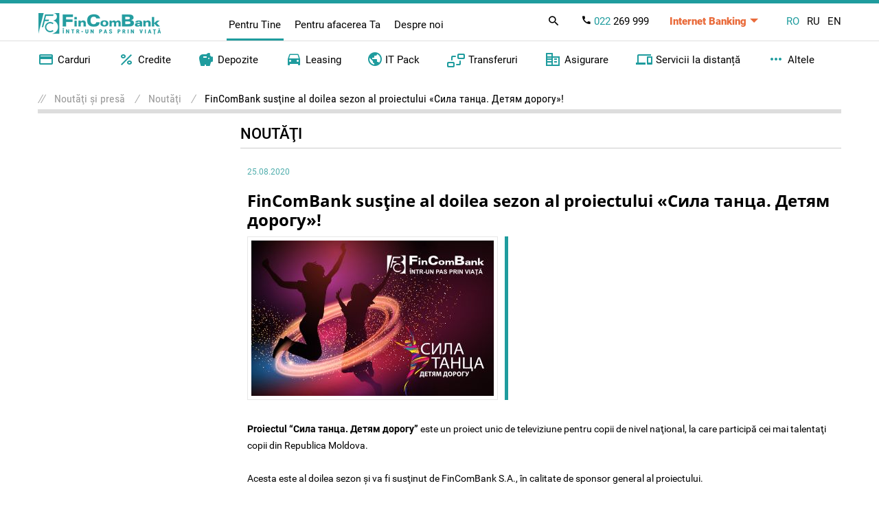

--- FILE ---
content_type: text/html; charset=UTF-8
request_url: https://fincombank.com/ro/news/startuet-vtoroj-sezon-proekta-sila-tanca-detam-dorogu-pri-podderzke-fincombank
body_size: 8920
content:
<!DOCTYPE html>
<html lang="ro">
<head>
    <link rel="icon" href="/favicon.ico" type="image/x-icon">
    <meta charset="UTF-8">
    <meta name="viewport" content="width=device-width, initial-scale=1, maximum-scale=1,user-scalable=0">

            <title>FinComBank</title>
    

    <link rel="stylesheet" type="text/css" href="/css/bootstrap.css"/>
    <link rel="stylesheet" type="text/css" href="/css/main.css?v=3.5"/>
    <link rel="stylesheet" type="text/css" href="/css/site.css?v=3.6"/>
    <link rel="stylesheet" type="text/css" href="/css/customer.css?v=3.5"/>
    <link rel="stylesheet" type="text/css" href="/plugins/magnific-popup/magnific-popup.css"/>
    <link rel="stylesheet" type="text/css" href="/css/slider.css?v=3"/>
    <link rel="stylesheet" type="text/css" href="/plugins/jquery.collapse/collapse.css"/>

    <link rel="stylesheet" type="text/css" href="/css/slick.css?v=3"/>
    <link rel="stylesheet" type="text/css" href="/css/slick-theme.css?v=3"/>


    <script type="text/javascript" src="/js/jquery-3.5.1.min.js"></script>
    <script type="text/javascript" src="/js/slick.min.js?v=2.5"></script>
    <script type="text/javascript" src="/js/script.js?v=2.6"></script>
    <script type="text/javascript" src="/js/jquery.json-2.2.js"></script>
    <script type="text/javascript" src="/js/ajax.js"></script>
    <script type="text/javascript" src="/js/slider-0.1.js"></script>
    <script type="text/javascript" src="/js/tabs.js?v=1"></script>
    <script type="text/javascript" src="/js/menu.js?v=1"></script>
    <script type="text/javascript" src="/js/app.js?v=2.6"></script>

    <script type="text/javascript" src="/js/banners-slider.js?v=1.1"></script>
    <script type="text/javascript" src="/plugins/magnific-popup/jquery.magnific-popup.js"></script>
    <script type="text/javascript" src="/68854C93/banners.js?id=1768709710"></script>

    
    <meta property="fb:admins" content="100001042771113"/>
    <meta property="fb:app_id" content="118293078197525"/>
    <meta property="og:site_name" content='FinComBank'/>

            <meta property="og:title" content='FinComBank susţine al doilea sezon al proiectului «Сила танца. Детям дорогу»!'/>
        <meta property="og:url" content="http://fincombank.com/ro/news/startuet-vtoroj-sezon-proekta-sila-tanca-detam-dorogu-pri-podderzke-fincombank/"/>
    <meta property="og:type" content="article"/>

    <meta name="yandex-verification" content="866e80b9b494f8c3" />
    <meta name="insight-app-sec-validation" content="79763e47-711f-4056-a179-2909579a658e">

            <meta property="og:image" content="http://fincombank.com/img/pages/2020/8/25/startuet-vtoroj-sezon-proekta-sila-tanca-detam-dorogu-pri-podderzke-fincombank/small-startuet-vtoroj-sezon-proekta-sila-tanca-detam-dorogu-pri-podderzke-fincombank.png"/>
    
            <meta property="og:description" content=""/>
        <meta name="description" content=""/>
    
    <meta name="facebook-domain-verification" content="9thcm9fu70s5jc04hz5b7duis5uolj"/>
    

    
        <!-- Google Tag Manager -->
        <script>(function (w, d, s, l, i) {
                w[l] = w[l] || [];
                w[l].push({
                    'gtm.start':
                        new Date().getTime(), event: 'gtm.js'
                });
                var f = d.getElementsByTagName(s)[0],
                    j = d.createElement(s), dl = l != 'dataLayer' ? '&l=' + l : '';
                j.async = true;
                j.src =
                    'https://www.googletagmanager.com/gtm.js?id=' + i + dl;
                f.parentNode.insertBefore(j, f);
            })(window, document, 'script', 'dataLayer', 'GTM-52JBM9G');</script>
        <!-- End Google Tag Manager -->
    
</head>
<body>

<!-- Google Tag Manager (noscript) -->
<noscript>
    <iframe src="https://www.googletagmanager.com/ns.html?id=GTM-52JBM9G" height="0" width="0"
            style="display:none;visibility:hidden"></iframe>
</noscript>
<!-- End Google Tag Manager (noscript) -->
 
<header class="header">
  <div class="header-top">
    <div class="container">
      <div class="header-top__wrap">
        <div class="header-top__logo">
          <a href="/ro/start/">
            <img
              class="header-top__logo-img"
              src="/images/logo.png"
              alt="FinComBank"
            />
          </a>
        </div>

        <ul class="header__nav-type header__nav-type--desc">
          <li class="header__nav-type-item active">
            <a href="/ro/pentru-tine">
              Pentru Tine            </a>
          </li>
          <li class="header__nav-type-item ">
            <a href="/ro/pentru-afaceri">
              Pentru afacerea Ta            </a>
          </li>
          <li class="header__nav-type-item">
            <a href="/ro/despre-noi">
              Despre noi            </a>
          </li>
        </ul>

        <ul class="header-top__panel">
          <li class="header__panel-item header__panel-item--search">
            <span class="header-top__panel-search">
              <i class="icon-search"></i>
            </span>
            <div class="header__search">
              <form action="/ro/search/" method="get">
                <input
                  class="header__search-input"
                  name="q"
                  type="text"
                  placeholder="Caută"
                  required
                  minlength="3"
                />
                <button class="header__search-btn">
                  <i class="icon-search"></i>
                </button>
              </form>
            </div>
          </li>
          <li class="header__panel-item header__panel-item--phone">
            <a class="header-top__panel-phone" href="tel:+373 022 269 999">
              <i class="icon-call-black"></i>
              <span>022</span> 269 999
            </a>
          </li>
          <li
            class="header__panel-item header__panel-item--banking header__panel-toggle"
          >
            <a class="header-top__panel-banking" href="#">Internet Banking</a>
            <ul class="header__panel-toggle-menu">
              <li class="header__panel-toggle-item">
                <a
                  class="header__panel-toggle-link"
                  target="_blank"
                  href="https://fincompay.com"
                >
                  Internet Banking
                </a>
              </li>
              <li class="header__panel-toggle-item">
                <a
                  class="header__panel-toggle-link"
                  target="_blank"
                  href="https://qrco.de/bdEaUL"
                >
                  Mobile Banking
                </a>
              </li>
              <li class="header__panel-toggle-item">
                <a
                  class="header__panel-toggle-link"
                  target="_blank"
                  href="https://qrco.de/beAvoO"
                >
                  FinComPay Business
                </a>
              </li>
            </ul>
          </li>
          <li class="header__panel-item header__panel-item--lang">
            <div class="header-top__lang">
                            <a
                class="header-top__lang-item header-top__lang-item--active"
                href="/ro/news/startuet-vtoroj-sezon-proekta-sila-tanca-detam-dorogu-pri-podderzke-fincombank/"
                >RO</a
              >
                            <a
                class="header-top__lang-item "
                href="/ru/news/startuet-vtoroj-sezon-proekta-sila-tanca-detam-dorogu-pri-podderzke-fincombank/"
                >RU</a
              >
                            <a
                class="header-top__lang-item "
                href="/en/news/startuet-vtoroj-sezon-proekta-sila-tanca-detam-dorogu-pri-podderzke-fincombank/"
                >EN</a
              >
                          </div>
          </li>
        </ul>
        <div class="menu-button">
          <span></span>
        </div>
      </div>
    </div>
  </div>

  <nav class="header-nav">
    <div class="container header-nav--container">
      <div class="header-nav__search header-nav__search--mob">
        <div class="header__search">
          <form action="/ro/search/" method="get">
            <input
              class="header__search-input"
              name="q"
              type="text"
              placeholder="Caută"
              required
              minlength="3"
            />
            <button class="header__search-btn">
              <i class="icon-search"></i>
            </button>
          </form>
        </div>
      </div>

      <ul class="header__nav-type header__nav-type--mob">
        <li class="header__nav-type-item active">
          <a href="/ro/pentru-tine">
            Pentru Tine          </a>
        </li>
        <li class="header__nav-type-item ">
          <a href="/ro/pentru-afaceri">
            Pentru afacerea Ta          </a>
        </li>
        <li class="header__nav-type-item">
          <a href="/ro/despre-noi">
            Despre noi          </a>
        </li>
      </ul>

      <ul class="header-nav__list active">
        <li class="header-nav__item">
          <a href="#" class="header-nav__link">
            <i class="icon-credit_card"></i> Carduri          </a>
          <div class="header-nav__submenu-wrap">
            <div class="header-nav__submenu-col">
              <div class="header-nav__submenu-title">
                <a href="/ro/debetovye-karty">
                  Toate cardurile</a
                >
              </div>
              <ul class="header-nav__submenu">
                <li class="header-nav__submenu-item">
                  <a
                    class="header-nav__submenu-link"
                    href="/ro/klassiceskie-karty/"
                    >Clasice</a
                  >
                </li>
                <li class="header-nav__submenu-item">
                  <a
                    class="header-nav__submenu-link"
                    href="/ro/visa-signature"
                    >Visa Signature</a
                  >
                </li>
                <li class="header-nav__submenu-item">
                  <a class="header-nav__submenu-link" href="/ro/platinum"
                    >Platinum</a
                  >
                </li>
                <li class="header-nav__submenu-item">
                  <a
                    class="header-nav__submenu-link"
                    href="/ro/opti-online"
                    >De credit OPTI</a
                  >
                </li>
                <li class="header-nav__submenu-item">
                  <a
                    class="header-nav__submenu-link"
                    href="/ro/card-instant"
                    >Instant</a
                  >
                </li>
                <li class="header-nav__submenu-item">
                  <a class="header-nav__submenu-link" href="/ro/dla-detej"
                    >Visa Firsty</a
                  >
                </li>
                <li class="header-nav__submenu-item">
                  <a
                    class="header-nav__submenu-link"
                    href="/ro/social-nye-karty/"
                    >Sociale</a
                  >
                </li>
                <li class="header-nav__submenu-item">
                  <a
                    class="header-nav__submenu-link"
                    href="/ro/card-salarial-pentru-bugetari/"
                    >Salarial bugetari</a
                  >
                </li>
                <li class="header-nav__submenu-item">
                  <a
                    class="header-nav__submenu-link"
                    href="/ro/dopolnitel-nye-karty"
                    >Suplimentare</a
                  >
                </li>
              </ul>
            </div>
            <div class="header-nav__submenu-col">
              <div class="header-nav__submenu-title">
                Află mai mult              </div>
              <ul class="header-nav__submenu">
                <li class="header-nav__submenu-item">
                  <a
                    class="header-nav__submenu-link"
                    href="/ro/special-nye-predlozenia-ru"
                    >Promoții</a
                  >
                </li>
                <li class="header-nav__submenu-item">
                  <a
                    class="header-nav__submenu-link"
                    href="/ro/pravila-pol-zovania-kartami"
                    >Regulile de utilizare</a
                  >
                </li>
                <li class="header-nav__submenu-item">
                  <a class="header-nav__submenu-link" href="/ro/tarify"
                    >Tarife</a
                  >
                </li>
                <li class="header-nav__submenu-item">
                  <a
                    class="header-nav__submenu-link"
                    href="/ro/tarife-mia"
                    >Tarife și limite MIA</a
                  >
                </li>
                <li class="header-nav__submenu-item">
                  <a
                    class="header-nav__submenu-link"
                    href="/ro/spisok-bankomatov"
                    >Lista bancomatelor</a
                  >
                </li>
                <li class="header-nav__submenu-item">
                  <a
                    class="header-nav__submenu-link"
                    href="/ro/publicnye-oferty-po-plateznym-kartam-zakazannym-onlajn"
                    >Oferte publice</a
                  >
                </li>
                <li class="header-nav__submenu-item">
                  <a class="header-nav__submenu-link" href="/ro/faq"
                    >Întrebări frecvente</a
                  >
                </li>
                <li class="header-nav__submenu-item">
                  <a
                    class="header-nav__submenu-link"
                    href="/ro/securitate"
                    >Securitate</a
                  >
                </li>
              </ul>
            </div>
          </div>
        </li>
        <li class="header-nav__item">
          <a href="#" class="header-nav__link">
            <i class="icon-percent"></i> Credite          </a>
          <div class="header-nav__submenu-wrap">
            <div class="header-nav__submenu-col">
              <div class="header-nav__submenu-title">
                <a href="/ro/credite-pentru-tine">
                  Toate creditele</a
                >
              </div>
              <ul class="header-nav__submenu">
                <li class="header-nav__submenu-item">
                  <a
                    class="header-nav__submenu-link"
                    href="/ro/solicita-credit-online"
                    >Credite online</a
                  >
                </li>
                <li class="header-nav__submenu-item">
                  <a
                    class="header-nav__submenu-link"
                    href="/ro/express-credit-online"
                    >Credit Express</a
                  >
                </li>
                <li class="header-nav__submenu-item">
                  <a
                    class="header-nav__submenu-link"
                    href="/ro/opti-online"
                    >Card de credit OPTI</a
                  >
                </li>
                <li class="header-nav__submenu-item">
                  <a
                    class="header-nav__submenu-link"
                    href="/ro/mastercard-rompetrol"
                    >Card de credit cu
                    Cashback</a
                  >
                </li>
                <li class="header-nav__submenu-item">
                  <a
                    class="header-nav__submenu-link"
                    href="/ro/ipoteca-locativa"
                    >Credit ipotecar</a
                  >
                </li>
                <li class="header-nav__submenu-item">
                  <a
                    class="header-nav__submenu-link"
                    href="/ro/potrebitel-skie-kredity-s-zalogom"
                    >Credit de consum cu
                    asigurare</a
                  >
                </li>
                <li class="header-nav__submenu-item">
                  <a class="header-nav__submenu-link" href="/ro/leasing"
                    >Leasing</a
                  >
                </li>
              </ul>
            </div>
            <div class="header-nav__submenu-col">
              <ul class="header-nav__submenu">
                <li class="header-nav__submenu-item">
                  <a
                    class="header-nav__submenu-link"
                    href="/ro/refinantare"
                    >Refinanțare</a
                  >
                </li>
                <li class="header-nav__submenu-item">
                  <a
                    class="header-nav__submenu-link"
                    href="/ro/indici-de-referinta"
                    >Indici de Referință</a
                  >
                </li>
                <li class="header-nav__submenu-item">
                  <a
                    class="header-nav__submenu-link"
                    href="/ro/calculator-credite"
                    >Calculator de credit</a
                  >
                </li>
              </ul>
            </div>
          </div>
        </li>
        <li class="header-nav__item">
          <a href="#" class="header-nav__link">
            <i class="icon-savings"></i> Depozite          </a>
          <div class="header-nav__submenu-wrap">
            <div class="header-nav__submenu-col">
              <div class="header-nav__submenu-title">
                <a href="/ro/tipurile-de-depozite">
                  Toate depozitele</a
                >
              </div>
              <ul class="header-nav__submenu">
                <!-- <li class="header-nav__submenu-item">
                                    <a class="header-nav__submenu-link" href="/ro/depozit-de-sarbatori">Depozit „De Sărbători”</a>
                                </li> -->
                <li class="header-nav__submenu-item">
                  <a
                    class="header-nav__submenu-link"
                    href="/ro/depozit-premium"
                    >Depozit „Premium+”</a
                  >
                </li>
                <li class="header-nav__submenu-item">
                  <a
                    class="header-nav__submenu-link"
                    href="/ro/deposit-stabil-fix"
                    >Depozit „Stabil+ Fix”</a
                  >
                </li>
                <li class="header-nav__submenu-item">
                  <a
                    class="header-nav__submenu-link"
                    href="/ro/depozit-crestere-stabila"
                    >Depozit “Creştere Stabilă”</a
                  >
                </li>
                <li class="header-nav__submenu-item">
                  <a
                    class="header-nav__submenu-link"
                    href="/ro/depozit-perfect-flotant"
                    >Depozit „Perfect+ Flotant”</a
                  >
                </li>
                <li class="header-nav__submenu-item">
                  <a
                    class="header-nav__submenu-link"
                    href="/ro/depozit-liber-flotant"
                    >Depozit „Liber+ Flotant”</a
                  >
                </li>
                <li class="header-nav__submenu-item">
                  <a
                    class="header-nav__submenu-link"
                    href="/ro/depozit-varsta-de-aur"
                  >
                    Depozit „Vârsta de Aur”                  </a>
                </li>
              </ul>
            </div>
            <div class="header-nav__submenu-col">
              <div class="header-nav__submenu-title">&nbsp;</div>
              <ul class="header-nav__submenu">
                <li class="header-nav__submenu-item">
                  <a
                    class="header-nav__submenu-link"
                    href="/ro/conturi-curente-pentru-tine"
                    >Conturi curente</a
                  >
                </li>
                <li class="header-nav__submenu-item">
                  <a
                    class="header-nav__submenu-link"
                    href="/ro/oferte-publice"
                    >Oferte publice la
                    depozite</a
                  >
                </li>
                <li class="header-nav__submenu-item">
                  <a
                    class="header-nav__submenu-link"
                    href="/ro/calculator-depozite"
                    >Calculator depozite</a
                  >
                </li>
              </ul>
            </div>
          </div>
        </li>
        <li class="header-nav__item">
          <a href="#" class="header-nav__link">
            <i class="icon-drive"></i> Leasing          </a>
          <div class="header-nav__submenu-wrap">
            <div class="header-nav__submenu-col">
              <div class="header-nav__submenu-title">
                <a href="/ro/leasing">
                  Toate</a
                >
              </div>
              <ul class="header-nav__submenu">
                <!-- <li class="header-nav__submenu-item">
                      <a class="header-nav__submenu-link" style="color: #FF4B00" href="/ro/leasing-promotie">Promo: Leasing</a>
                  </li> -->

                <li class="header-nav__submenu-item">
                  <a
                    class="header-nav__submenu-link"
                    href="/ro/mercedes-leasing"
                  >
                     Mercedes-Benz în Leasing                   </a>
                </li>
                <li class="header-nav__submenu-item">
                  <a
                    class="header-nav__submenu-link"
                    href="/ro/auto-leasing"
                    >Leasing Auto Noi</a
                  >
                </li>
                <li class="header-nav__submenu-item">
                  <a
                    class="header-nav__submenu-link"
                    href="/ro/leasing-auto-rulate"
                    >Leasing Auto Rulate</a
                  >
                </li>
              </ul>
            </div>
          </div>
        </li>
        <li class="header-nav__item">
          <a href="/ro/pentru-it" class="header-nav__link">
            <i class="icon-Earth"></i> IT Pack          </a>
        </li>
        <li class="header-nav__item">
          <a href="#" class="header-nav__link">
            <i class="icon-transfer"></i> Transferuri          </a>
          <div class="header-nav__submenu-wrap">
            <div class="header-nav__submenu-col">
              <div class="header-nav__submenu-title">
                <a href="/ro/transferuri-internationale">
                  Transferuri în numerar</a
                >
              </div>
              <ul class="header-nav__submenu">
                <li class="header-nav__submenu-item">
                  <a
                    class="header-nav__submenu-link"
                    href="/ro/western-union"
                    >Western Union</a
                  >
                </li>
                <li class="header-nav__submenu-item">
                  <a
                    class="header-nav__submenu-link"
                    href="/ro/ria-money-transfer-new"
                    >Ria Money Transfer</a
                  >
                </li>
                <li class="header-nav__submenu-item">
                  <a class="header-nav__submenu-link" href="/ro/moneygram"
                    >MoneyGram</a
                  >
                </li>
                <li class="header-nav__submenu-item">
                  <a class="header-nav__submenu-link" href="/ro/swift"
                    >SWIFT</a
                  >
                </li>
                <li class="header-nav__submenu-item">
                  <a
                    class="header-nav__submenu-link"
                    href="/ro/intelexpress"
                    >IntelExpress</a
                  >
                </li>
              </ul>
            </div>
            <div class="header-nav__submenu-col">
              <div class="header-nav__submenu-title">
                Transferuri Online              </div>
              <ul class="header-nav__submenu">
                <!-- <li class="header-nav__submenu-item">
                                    <a class="header-nav__submenu-link" href="/ro/promotie-transferuri">Promoție la transferuri</a>
                                </li> -->
                <li class="header-nav__submenu-item">
                  <a
                    class="header-nav__submenu-link"
                    href="/ro/transfer-rapid-international-pe-card"
                    >Primeşte transferuri pe
                    card</a
                  >
                </li>
                <li class="header-nav__submenu-item">
                  <a
                    class="header-nav__submenu-link"
                    href="/ro/perevod-onlajn-s-karty-na-kartu"
                    >Transferuri de la card la card
                    (P2P)</a
                  >
                </li>
                <li class="header-nav__submenu-item">
                  <a
                    class="header-nav__submenu-link"
                    href="/ro/p2p-by-phone"
                    >P2P by Phone</a
                  >
                </li>
                <li class="header-nav__submenu-item">
                  <a
                    class="header-nav__submenu-link"
                    href="/ro/mia-instant"
                    >MIA Plăți Instant</a
                  >
                </li>
              </ul>
            </div>
          </div>
        </li>
        <li class="header-nav__item">
          <a href="#" class="header-nav__link">
            <i class="icon-corporate"></i> Asigurare          </a>
          <div class="header-nav__submenu-wrap">
            <div class="header-nav__submenu-col">
              <div class="header-nav__submenu-title">
                <a href="/ro/asigurare">
                  Toate asigurările                </a>
              </div>
              <ul class="header-nav__submenu">
                <li class="header-nav__submenu-item">
                  <a
                    class="header-nav__submenu-link"
                    href="/ro/asigurarea-auto-pentru-tine"
                    >RCA</a
                  >
                </li>
                <li class="header-nav__submenu-item">
                  <a
                    class="header-nav__submenu-link"
                    href="/ro/carte-verde-pentru-tine"
                    >Carte Verde</a
                  >
                </li>
                <li class="header-nav__submenu-item">
                  <a class="header-nav__submenu-link" href="/ro/kasko2"
                    >CASCO</a
                  >
                </li>
                <li class="header-nav__submenu-item">
                  <a
                    class="header-nav__submenu-link"
                    href="/ro/asigurarea-bunurilor-pentru-tine"
                    >Mobile</a
                  >
                </li>
                <li class="header-nav__submenu-item">
                  <a
                    class="header-nav__submenu-link"
                    href="/ro/imobile-pentru-tine"
                    >Imobile</a
                  >
                </li>
                <li class="header-nav__submenu-item">
                  <a
                    class="header-nav__submenu-link"
                    href="/ro/asigurare-travel"
                    >Asigurarea Travel</a
                  >
                </li>
              </ul>
            </div>
          </div>
        </li>
        <li class="header-nav__item">
          <a href="#" class="header-nav__link">
            <i class="icon-devices"></i> Servicii la
            distanță          </a>
          <div class="header-nav__submenu-wrap">
            <div class="header-nav__submenu-col">
              <div class="header-nav__submenu-title">
                <a href="/ro/deservirea-bancara-la-distanta-pentru-tine">
                  Toate serviciile</a
                >
              </div>
              <ul class="header-nav__submenu">
                <!-- <li class="header-nav__submenu-item">
                                    <a class="header-nav__submenu-link" href="/ro/internet-banking">Internet Banking FinComPay</a>
                                </li> -->
                <li class="header-nav__submenu-item">
                  <a
                    class="header-nav__submenu-link"
                    href="/ro/fincompay-mobile-banking-android"
                    >FinComPay Mobile Banking</a
                  >
                </li>
                <li class="header-nav__submenu-item">
                  <a
                    class="header-nav__submenu-link"
                    href="/ro/sms-banking"
                    >SMS-Notificare</a
                  >
                </li>
                <li class="header-nav__submenu-item">
                  <a
                    class="header-nav__submenu-link"
                    href="/ro/e-mail-notificare"
                    >Extras electronic prin
                    email</a
                  >
                </li>
                <li class="header-nav__submenu-item">
                  <a
                    class="header-nav__submenu-link"
                    href="/ro/finservice"
                    >Plăţi programate
                    FinService</a
                  >
                </li>
                <li class="header-nav__submenu-item">
                  <a class="header-nav__submenu-link" href="/ro/apple-pay"
                    >Apple Pay</a
                  >
                </li>
                <li class="header-nav__submenu-item">
                  <a
                    class="header-nav__submenu-link"
                    href="/ro/google-pay"
                    >Google Pay</a
                  >
                </li>
              </ul>
            </div>
          </div>
        </li>
        <li class="header-nav__item">
          <a href="#" class="header-nav__link">
            <i class="icon-more_points"></i> Altele          </a>
          <div class="header-nav__submenu-wrap">
            <div class="header-nav__submenu-col">
              <ul class="header-nav__submenu">
                <li class="header-nav__submenu-item">
                  <a
                    class="header-nav__submenu-link"
                    href="/ro/news-archive"
                    >Noutăţi şi presă</a
                  >
                </li>
                <li class="header-nav__submenu-item">
                  <a
                    class="header-nav__submenu-link"
                    href="/ro/filiale-si-agentii"
                    >Sucursale și agenții</a
                  >
                </li>
                <li class="header-nav__submenu-item">
                  <a class="header-nav__submenu-link" href="/ro/bancomate"
                    >Bancomate</a
                  >
                </li>
                <li class="header-nav__submenu-item">
                  <a
                    class="header-nav__submenu-link"
                    href="/ro/curs-valutar"
                    >Curs valutar</a
                  >
                </li>
                <li class="header-nav__submenu-item">
                  <a
                    class="header-nav__submenu-link"
                    href="/ro/curs-valutar-pentru-carduri"
                    >Curs valutar pentru carduri</a
                  >
                </li>
                <li class="header-nav__submenu-item">
                  <a
                    class="header-nav__submenu-link"
                    href="/ro/uslovia-elektronnogo-vzaimodejstvia"
                    >Condiţiile de interacţiune
                    electronica</a
                  >
                </li>
                <li class="header-nav__submenu-item">
                  <a
                    class="header-nav__submenu-link"
                    href="/files/depozite/2023/noiembrie/informatii-privind-sistemul-de-garantare-a-depozitelor.pdf"
                    >Informatii privind sistemul de garantare
                    a depozitelor</a
                  >
                </li>
                <li class="header-nav__submenu-item">
                  <a class="header-nav__submenu-link" href="/ro/monede"
                    >Monede</a
                  >
                </li>
                <li class="header-nav__submenu-item">
                  <a
                    class="header-nav__submenu-link"
                    href="/ro/hirtii-de-valoare"
                    >Valori Mobiliare</a
                  >
                </li>
                <li class="header-nav__submenu-item">
                  <a
                    class="header-nav__submenu-link"
                    href="/ro/tarife-fiz"
                    >Tarife</a
                  >
                </li>
              </ul>
            </div>
          </div>
        </li>
      </ul>

      <ul class="header-nav__list ">
        <li class="header-nav__item">
          <a href="#" class="header-nav__link">
            <i class="icon-credit_card"></i> Deservirea
            conturilor          </a>
          <div class="header-nav__submenu-wrap">
            <div class="header-nav__submenu-col">
              <ul class="header-nav__submenu">
                <li class="header-nav__submenu-item">
                  <a
                    class="header-nav__submenu-link"
                    href="/ro/conturi-curente"
                    >Conturi curente</a
                  >
                </li>
                <li class="header-nav__submenu-item">
                  <a
                    class="header-nav__submenu-link"
                    href="/ro/tranzactii-valutare"
                    >Transferuri în valută
                    străină</a
                  >
                </li>
                <li class="header-nav__submenu-item">
                  <a
                    class="header-nav__submenu-link"
                    href="/ro/carduri-bancare"
                    >Carduri Business</a
                  >
                </li>
                <li class="header-nav__submenu-item">
                  <a
                    class="header-nav__submenu-link"
                    href="/ro/dokumentarnyj-akkreditiv"
                    >Acreditiv</a
                  >
                </li>
                <li class="header-nav__submenu-item">
                  <a
                    class="header-nav__submenu-link"
                    href="/ro/incasso-documentar"
                    >Incasso documentar</a
                  >
                </li>
                <li class="header-nav__submenu-item">
                  <a class="header-nav__submenu-link" href="/ro/inkasatia"
                    >Încasare</a
                  >
                </li>
                <li class="header-nav__submenu-item">
                  <a
                    class="header-nav__submenu-link"
                    href="/ro/hirtii-de-valoare"
                    >Valori mobiliare</a
                  >
                </li>
                <li class="header-nav__submenu-item">
                  <a
                    class="header-nav__submenu-link"
                    href="/ro/proiecte-salariale"
                    >Proiecte salariale</a
                  >
                </li>
                <li class="header-nav__submenu-item">
                  <a
                    class="header-nav__submenu-link"
                    href="/ro/monede-afaceri"
                    >Monede</a
                  >
                </li>
                <li class="header-nav__submenu-item">
                  <a class="header-nav__submenu-link" href="/ro/banki"
                    >Bănci
                    Corespondente</a
                  >
                </li>
                <li class="header-nav__submenu-item">
                  <a
                    class="header-nav__submenu-link"
                    href="/ro/garantie-bancara-internationala"
                    >Garanţie bancară
                    internaţională</a
                  >
                </li>
              </ul>
            </div>
          </div>
        </li>
        <li class="header-nav__item">
          <a href="#" class="header-nav__link">
            <i class="icon-devices"></i>  Servicii la
            distanță          </a>
          <div class="header-nav__submenu-wrap">
            <div class="header-nav__submenu-col">
              <div class="header-nav__submenu-title">
                <a href="/ro/deservirea-bancara-la-distanta">
                  Toate serviciile</a
                >
              </div>
              <ul class="header-nav__submenu">
                <li class="header-nav__submenu-item">
                  <a class="header-nav__submenu-link" href="/ro/fincompay"
                    >Internet Banking</a
                  >
                </li>
                <li class="header-nav__submenu-item">
                  <a
                    class="header-nav__submenu-link"
                    href="/ro/fincompay-business"
                    >Mobile Banking</a
                  >
                </li>
                <li class="header-nav__submenu-item">
                  <a
                    class="header-nav__submenu-link"
                    href="/ro/sms-notificare3"
                    >SMS-Notificare</a
                  >
                </li>
              </ul>
            </div>
          </div>
        </li>
        <li class="header-nav__item">
          <a href="#" class="header-nav__link">
            <i class="icon-contactless"></i>  Soluții de
            plată           </a>
          <div class="header-nav__submenu-wrap">
            <div class="header-nav__submenu-col">
              <ul class="header-nav__submenu">
                <li class="header-nav__submenu-item">
                  <a class="header-nav__submenu-link" href="/ro/mypos/"
                    >MyPos</a
                  >
                </li>
                <li class="header-nav__submenu-item">
                  <a
                    class="header-nav__submenu-link"
                    href="/ro/mia-persoane-juridice/"
                    >MIA Persoane Juridice</a
                  >
                </li>
                <li class="header-nav__submenu-item">
                  <a class="header-nav__submenu-link" href="/ro/pos"
                    >POS-terminale</a
                  >
                </li>
                <li class="header-nav__submenu-item">
                  <a
                    class="header-nav__submenu-link"
                    href="/ro/e-commerce"
                    >E-Commerce</a
                  >
                </li>
              </ul>
            </div>
          </div>
        </li>
        <li class="header-nav__item">
          <a href="/ro/business-pentru-it" class="header-nav__link">
            <i class="icon-Earth"></i> IT Pack
          </a>
        </li>
        <li class="header-nav__item">
          <a href="/ro/credite-business" class="header-nav__link">
            <i class="icon-percent"></i> Credite          </a>
          <div class="header-nav__submenu-wrap">
            <div class="header-nav__submenu-col">
              <div class="header-nav__submenu-title">
                <a href="/ro/credite-mici-intreprinzatori">
                  Credite Micro</a
                >
              </div>
            </div>
            <div class="header-nav__submenu-col">
              <div class="header-nav__submenu-title">
                <a href="/ro/credite-afaceri-mici">
                  Afaceri mici și mijlocii</a
                >
              </div>
              <div class="header-nav__submenu-title">
                <a class="header-nav__submenu-link" href="/ro/agri"
                  >Credite suplimentare
                  agro</a
                >
              </div>
              <ul class="header-nav__submenu">
                <li class="header-nav__submenu-item">
                  <a
                    class="header-nav__submenu-link"
                    href="/ro/refinantare-business"
                    >Refinanțare</a
                  >
                </li>
                <li class="header-nav__submenu-item">
                  <a
                    class="header-nav__submenu-link"
                    href="/ro/indicii-de-referinta"
                    >Indicii de referinţă</a
                  >
                </li>
              </ul>
            </div>
            <div class="header-nav__submenu-col">
              <div class="header-nav__submenu-title">
                <a
                  class="header-nav__submenu-link"
                  href="/ro/proiecte-speciale"
                  >Proiecte speciale</a
                >
              </div>
              <ul class="header-nav__submenu">
                <li class="header-nav__submenu-item">
                  <a
                    class="header-nav__submenu-link"
                    href="/ro/leasing-auto"
                    >Leasing Auto</a
                  >
                </li>
                <li class="header-nav__submenu-item"></li>
              </ul>
            </div>
          </div>
        </li>
        <li class="header-nav__item">
          <a href="#" class="header-nav__link">
            <i class="icon-savings"></i>  Depozite          </a>
          <div class="header-nav__submenu-wrap">
            <div class="header-nav__submenu-col">
              <div class="header-nav__submenu-title">
                <a href="/ro/depozite-afaceri-mici">
                  Toate depozitele</a
                >
              </div>
              <ul class="header-nav__submenu">
                <li class="header-nav__submenu-item">
                  <a
                    class="header-nav__submenu-link"
                    href="/ro/depozit-la-termen"
                    >Depozit la termen</a
                  >
                </li>
                <li class="header-nav__submenu-item">
                  <a
                    class="header-nav__submenu-link"
                    href="/ro/depozitul-overnight"
                    >Depozitul Overnight</a
                  >
                </li>
              </ul>
            </div>
          </div>
        </li>
        <li class="header-nav__item">
          <a href="#" class="header-nav__link">
            <i class="icon-corporate"></i> Asigurare          </a>
          <div class="header-nav__submenu-wrap">
            <div class="header-nav__submenu-col">
              <div class="header-nav__submenu-title">
                <a href="/ro/asigurare">
                  Toate asigurările                </a>
              </div>
              <ul class="header-nav__submenu">
                <li class="header-nav__submenu-item">
                  <a
                    class="header-nav__submenu-link"
                    href="/ro/asigurarea-auto-pentru-tine"
                    >RCA</a
                  >
                </li>
                <li class="header-nav__submenu-item">
                  <a
                    class="header-nav__submenu-link"
                    href="/ro/carte-verde-pentru-tine"
                    >Carte Verde</a
                  >
                </li>
                <li class="header-nav__submenu-item">
                  <a class="header-nav__submenu-link" href="/ro/kasko2"
                    >CASCO</a
                  >
                </li>
                <li class="header-nav__submenu-item">
                  <a
                    class="header-nav__submenu-link"
                    href="/ro/asigurarea-bunurilor-pentru-tine"
                    >Mobile</a
                  >
                </li>
                <li class="header-nav__submenu-item">
                  <a
                    class="header-nav__submenu-link"
                    href="/ro/imobile-pentru-tine"
                    >Imobile</a
                  >
                </li>
                <li class="header-nav__submenu-item">
                  <a
                    class="header-nav__submenu-link"
                    href="/ro/asigurare-travel"
                    >Asigurarea Travel</a
                  >
                </li>
              </ul>
            </div>
          </div>
        </li>
        <li class="header-nav__item">
          <a href="/ro/tarife-afaceri" class="header-nav__link">
            <i class="icon-paid"></i> Tarife și
            Condiții          </a>
        </li>
      </ul>
      <!--- jur menu --->

      <div class="header-nav__panel header-nav__panel--mob">
        <div class="header__panel-item header__panel-item--phone">
          <a class="header-top__panel-phone" href="tel:+373 022 269 999">
            <i class="icon-call-black"></i>
            <span>022</span> 269 999
          </a>
        </div>

        <div class="header__panel-item header__panel-item--lang">
          <div class="header-top__lang">
                        <a
              class="header-top__lang-item header-top__lang-item--active"
              href="/ro/news/startuet-vtoroj-sezon-proekta-sila-tanca-detam-dorogu-pri-podderzke-fincombank"
              >RO</a
            >
                        <a
              class="header-top__lang-item "
              href="/ru/news/startuet-vtoroj-sezon-proekta-sila-tanca-detam-dorogu-pri-podderzke-fincombank"
              >RU</a
            >
                        <a
              class="header-top__lang-item "
              href="/en/news/startuet-vtoroj-sezon-proekta-sila-tanca-detam-dorogu-pri-podderzke-fincombank"
              >EN</a
            >
                      </div>
        </div>
      </div>
    </div>
  </nav>
</header>


<div class="top-page-content"></div>


















   


    <div class="container" id="path-container">
        <div class="page-path">
            
                                    <i>//</i>
                                            <a href="/ro/news-archive">Noutăţi şi presă</a>
                                                        <i>/</i>
                                            <a href="/ro/news">Noutăţi</a>
                                                        <i>/</i>
                                            <span>FinComBank susţine al doilea sezon al proiectului «Сила танца. Детям дорогу»!</span>
                                    
                    </div>
    </div>



<div class="container">
    <main>
        <div class="row">
            <div class="col-1 min-show">
                <aside>
                    <div class="menu-left">
	</div>

                    
                </aside>
            </div>
            <div class="col-3">
                <h1 class="pname">Noutăţi</h1>

                    <article class="details">
        <span class="date">25.08.2020</span>
        <h1>FinComBank susţine al doilea sezon al proiectului «Сила танца. Детям дорогу»!</h1>
        <div class="content-type">
                            <div class="istype-img">
                    <div class="img">
                                                    <img src="/img/pages/2020/8/25/startuet-vtoroj-sezon-proekta-sila-tanca-detam-dorogu-pri-podderzke-fincombank/big-startuet-vtoroj-sezon-proekta-sila-tanca-detam-dorogu-pri-podderzke-fincombank.png" alt="FinComBank susţine al doilea sezon al proiectului «Сила танца. Детям дорогу»!"
                                 title="FinComBank susţine al doilea sezon al proiectului «Сила танца. Детям дорогу»!"/>
                                            </div>
                </div>
                        <p class="digest "></p>
        </div>

        <p class="pblock"><span style="color:#000000;"><span style="font-size:14px;"><strong>Proiectul </strong><strong>&ldquo;</strong><strong>Сила</strong> <strong>танца</strong><strong>. </strong><strong>Детям</strong> <strong>дорогу</strong><strong>&rdquo;</strong>&nbsp;este un proiect unic de televiziune pentru copii de nivel naţional, la care participă cei mai talentaţi copii din Republica Moldova.<br />
<br />
Acesta este al doilea sezon şi va fi susţinut de FinComBank S.A., &icirc;n calitate de sponsor general al proiectului.<br />
<br />
Proiectul este unic prin faptul că copiii vor avea posibilitate să dea dovadă de abilităţile şi talentul ce le posedă &icirc;n coreografiei, &icirc;n faţa unui public numeros. Cei mai buni coregrafi din ţară şi dansatori profesionişti sunt implicaţi &icirc;n proiect, aşadar toate spectacolele vor fi evaluate de un juriu extrem de profesionist şi competent.<br />
Există o singură cerinţă faţă de participanţi - talentul şi dorinţa de a dansa, de a &icirc;nvăţa lucruri noi, de a munci din greu şi de a se autodezvolta.<br />
<br />
<em>&quot;FinComBank susţine &icirc;n mod constant diverse proiecte sociale şi culturale, deoarece credem &icirc;n potenţialul Republicii Moldova. Suntem &icirc;nc&acirc;ntaţi să susţinem proiectul</em><strong><em>&ldquo;</em></strong><strong><em>Сила</em></strong> <strong><em>танца</em></strong><strong><em>. </em></strong><strong><em>Детям</em></strong> <strong><em>дорогу</em></strong><strong><em>&rdquo;</em></strong><strong><em>,</em></strong><em> deoarece scopul principal este de a descoperi tinere talente şi de a-i susţine să-şi demonstreze potenţialul. Vrem să creştem o generaţie de copii capabili şi talentaţi, iar acest proiect este o oportunitate excelentă pentru părinţi de a promova copiii talentaţi şi de a transforma hobby-ul pentru dans &icirc;ntr-o poveste: creativă şi foarte profesionistă&quot;, a relatat Dana Skripnik, I.O. Preşedintele consiliului de administrare FinComBank S.A.</em><br />
<br />
&Icirc;mpreună cu FinСomBank urmăriţi proiectul &bdquo;Puterea dansului. Copii, drumul &rdquo; pe canalul TV N4, &icirc;n fiecare s&acirc;mbăta, &icirc;ncep&acirc;nd cu luna octombrie p&acirc;nă la sf&acirc;rşitul anului 2020! Rundele de calificare, semifinalele şi grandioasa finală vă aşteaptă!</span><br />
<br />
<span style="font-size:16px;"><strong>&Icirc;mpreună cu FinСomBank, visurile devin realitate!</strong></span></span><br />
<br />
&nbsp;</p>

        
    </article>
    







            </div>
        </div>
    </main>
</div>

<footer class="footer">
  <div class="container">
    <div class="footer__wrap">
      <div class="footer__col">
        <h4 class="footer__title">
          Informație utilă        </h4>
        <ul class="footer__list">
          <li class="footer__list-item">
            <a href="/ro/despre-noi" class="footer__list-link"
              >Despre noi</a
            >
          </li>
          <li class="footer__list-item">
            <a
              href="/ro/dezvaluirea-informatiei"
              class="footer__list-link"
              >Publicarea informaţiei</a
            >
          </li>
          <li class="footer__list-item">
            <a href="/ro/actionari" class="footer__list-link"
              >Acţionari</a
            >
          </li>
          <li class="footer__list-item">
            <a href="/ro/stranica-investora" class="footer__list-link"
              >Pagina investitorului</a
            >
          </li>
          <li class="footer__list-item">
            <a href="/ro/cariera" class="footer__list-link"
              >Carieră</a
            >
          </li>
          <li class="footer__list-item">
            <a href="/ro/poleznoe" class="footer__list-link"
              >Utile</a
            >
          </li>
          <li class="footer__list-item">
            <a href="/ro/security" class="footer__list-link"
              >Securitate</a
            >
          </li>
          <li class="footer__list-item">
            <a href="/ro/staff-alert" class="footer__list-link"
              >Sesizări ale angajaților</a
            >
          </li>
          <li class="footer__list-item">
            <a href="/ro/client-alert" class="footer__list-link"
              >Sesizări ale clienților</a
            >
          </li>
          <li class="footer__list-item">
            <a
              target="_blank"
              href="/resource/FCB/condițiile_de_prelucrare_și_protecție_a_datelor_cu_caracter_personal.pdf"
              class="footer__list-link"
            >
               Condițiile de prelucrare și protecție a
              datelor cu caracter personal             </a>
          </li>
          <li class="footer__list-item">
            <a href="/ro/open-banking-api" class="footer__list-link"
              >Open Banking API</a
            >
          </li>
          <li></li>
        </ul>
      </div>

      <div class="footer__col">
        <h4 class="footer__title">
          Contactează-ne        </h4>
        <div class="footer__contact">
          <div class="footer__contact-item">
            Call center            <br />
            <a href="tel:+373 22 269 999">022 269 999</a>
          </div>
          <div class="footer__contact-item">
            <a href="/ro/sugestii">
              Sugestii de îmbunătățire            </a>
          </div>
          <div class="footer__contact-item">
            <a href="/ro/contacte">
              Sucursale și bancomate            </a>
          </div>
          <div class="footer__contact-item">
            <a href="/ro/call-centr">
              Contacte            </a>
          </div>

          <div class="footer__contact-social">
            <a
              class="footer__contact-social-link"
              href="https://www.linkedin.com/company/fincombank-sa/"
            >
              <i class="icon-linkedin2"></i>
            </a>
            <a
              class="footer__contact-social-link"
              href="https://www.facebook.com/fincombank/?ref=aymt_homepage_panel"
            >
              <i class="icon-facebook"></i>
            </a>
            <a
              class="footer__contact-social-link"
              href="https://www.youtube.com/channel/UC9mXzU62B6yEDSxwhNQJ3lQ"
            >
              <i class="icon-youtube"></i>
            </a>
            <a
              class="footer__contact-social-link"
              href="https://www.instagram.com/fincombank_sa/"
            >
              <i class="icon-instagram"></i>
            </a>
              
          </div>
        </div>
      </div>

      <div class="footer__col footer__col--mobile">
        <div class="fgdsb-block">
          <img class="fgdsb" src="/images/fgdsb.png" alt="fgdsb" />
          <p class="fgdsb-text">
             “FinComBank” S.A. este membră a <br /><a
              href="https://fgdsb.md/"
              >Schemei de Garantare a Depozitelor <br />din Republica Moldova</a
            >
                      </p>
        </div>

        <h4 class="footer__title">FinComPay Mobile</h4>
        <div class="footer__app">
          <div class="footer__app-inner">
            <a
              class="footer__app-link"
              target="_blank"
              href="https://play.google.com/store/apps/details?id=md.fincombank.fincompay&hl=ru&gl=US"
            >
              <img
                class="footer__app-img"
                src="/images/google-app.png"
                alt=""
              />
            </a>
            <a
              class="footer__app-link"
              target="_blank"
              href="https://apps.apple.com/us/app/fincompay-mobile-banking/id1387938038"
            >
              <img class="footer__app-img" src="/images/apple-app.png" alt="" />
            </a>
          </div>
        </div>
      </div>
    </div>
  </div>
</footer>

<script type="text/javascript" src="/js/bootstrap.min.js"></script>
<script type="text/javascript" src="/js/jquery.bootstrap.wizard.js"></script>
<script type="text/javascript" src="/js/jquery.mask.js"></script>
<script type="text/javascript" src="/js/moment.js"></script>
<script type="text/javascript" src="/plugins/bootstrap.datepicker/bootstrap-datepicker.min.js"></script>
<script type="text/javascript" src="/plugins/bootstrap.datepicker/locales/bootstrap-datepicker.ro.js"></script>

<script type="text/javascript" src="/plugins/jquery.collapse/jquery.collapse.js"></script>
<script src="/js/jquery.validate.min.js"></script>
<script src="/js/additional-methods.js"></script>

<link href="/plugins/filer/css/jquery.filer.css" type="text/css" rel="stylesheet"/>
<script src="/plugins/filer/js/jquery.filer.min.js"></script>


<link rel="stylesheet" href="/css/bootstrap-datepicker3.css"/>

<script type="text/javascript" src="/plugins/validate/messages_ro.js"></script>
<script type="text/javascript" src="/js/js.js?v=0.0.1"></script>
<script type="text/javascript" src="/js/customer.js"></script>


<script>
	let SB_DEFAULT_DEPARTMENT = 2;
</script>
<script id="sbinit" src="https://chat.fincombank.com/js/main.js?lang=ro&v=1.0.1"></script>


<!-- Facebook Pixel Code -->

    <script type='text/javascript'>
		!function (f, b, e, v, n, t, s) {
			if (f.fbq) return;
			n = f.fbq = function () {
				n.callMethod ?
					n.callMethod.apply(n, arguments) : n.queue.push(arguments)
			};
			if (!f._fbq) f._fbq = n;
			n.push = n;
			n.loaded = !0;
			n.version = '2.0';
			n.queue = [];
			t = b.createElement(e);
			t.async = !0;
			t.src = v;
			s = b.getElementsByTagName(e)[0];
			s.parentNode.insertBefore(t, s)
		}(window,
			document, 'script', 'https://connect.facebook.net/en_US/fbevents.js');

		fbq('init', '370524406833385');
		fbq('track', "PageView");</script>
    <noscript><img height="1" width="1" style="display:none" src="https://www.facebook.com/tr?id=370524406833385&ev=PageView&noscript=1"/></noscript>
    <!-- End Facebook Pixel Code -->


    <!-- Yandex.Metrika counter -->
    <script type="text/javascript">
		(function (m, e, t, r, i, k, a) {
			m[i] = m[i] || function () {
				(m[i].a = m[i].a || []).push(arguments)
			};
			m[i].l = 1 * new Date();
			k = e.createElement(t), a = e.getElementsByTagName(t)[0], k.async = 1, k.src = r, a.parentNode.insertBefore(k, a)
		})
		(window, document, "script", "https://mc.yandex.ru/metrika/tag.js", "ym");

		ym(52401118, "init", {
			id: 52401118,
			clickmap: true,
			trackLinks: true,
			accurateTrackBounce: true,
			webvisor: true
		});
    </script>
    <noscript>
        <div><img src="https://mc.yandex.ru/watch/52401118" style="position:absolute; left:-9999px;" alt=""/></div>
    </noscript>
    <!-- /Yandex.Metrika counter -->






</body>
</html>


--- FILE ---
content_type: application/javascript
request_url: https://fincombank.com/js/banners-slider.js?v=1.1
body_size: 1456
content:
;(function($) {

	$.fn.htmlBannersSlider = function(options)
	{
		/* --- Orientation ---
		  1 - orizontal
		  2 - vertical 
		  3 - fade
		 --------------------- */
	  
		// default configuration properties
		var defaults = {
			prevClass  :  'prevBtn',						
			nextClass  :  'nextBtn',
			pageClass  :  '.banners-sliders-pages',
			sliderClass:  'sliders',
			sliderULClass:  '.sliderUL',
			sliderLIClass:  '.sliderLI',
			
			imgPage     : '/img/page.png',
			imgPageSel  : '/img/page_on.png',
			
			orientation: 'orizontal',
			speed      : 800,
			autoRun	   : false,
			delay      : 10000
		}; 
		
		var options = $.extend(defaults, options);  
		
		return this.each(function() 
		{
			var obj = $(this); 	
			//var wContainer = $( window ).width();
			
			var timer;
			var s = obj.find(options.sliderLIClass).length;
			var w; 
			var h; 
			var ts = s-1;			
			var t = 0;
			var page = 0;
			var rap = 1230/375;
			var hMax = 375;
			
			var vertical = (options.orientation == 'vertical');						
			if(!vertical) $(options.sliderLIClass, obj).css('float','left');
											
			$( window ).resize(function() 
			{	
				clearTimeout(timer);
				
				init();
				
			});
			
			init();
			
			function init(){
				obj.hide();
				
				w = $( window ).width();
				h = w/rap > hMax ? hMax : w/rap;
				
				obj.find(options.sliderULClass).css({'width' : s*w+5, 'height' : h, 'margin-left': 0});
				obj.find(options.sliderLIClass).css({'width' : w, 'height' : h});
				obj.css({'width' : w, 'height' : h, 'overflow': 'hidden'});
				obj.find(".promo-sliders").css({'width' : w, 'height' : h, 'overflow': 'hidden'});
				
				obj.show();
				
				Play(); //--- merge singura
			}
									
			
			$("."+options.nextClass, obj).click(function()
			{
			    options.autoRun = false;				  
				animate("next");				
			});
			
			$("."+options.prevClass, obj).click(function()
			{		
			    options.autoRun = false;
				animate("prev");				
			});	
				
			obj.find(options.pageClass).find('i').click(function()
			{
				clearTimeout(timer);
				options.autoRun = false;					
				page = obj.find(options.pageClass).find('i').index(this);				
				animate("page");
			});	
			
			function Play ()
			{  
			   if (options.autoRun) 
			   {
			    if (t >= ts) t = -1;
			    timer = setTimeout(function() { animate("next"); Play (); }, options.delay);
			   }			   		
			}
			
			function animate(dir)
			{			
				if(dir == "next")				
					t = (t>=ts) ? ts : t+1;					
				else if(dir == "prev")					
					t = (t<=0)  ? 0 : t-1;
				else 
				    t = page;
				
				if ( obj.find(options.pageClass) )
				{ 
					var index = t+1;
										
				     // Deselectam toate imaginele 
				     //$("."+options.pageClass,obj).attr("src", options.imgPage);				      
				     //$('.'+options.pageClass+':nth-child('+index+')', obj).attr("src", options.imgPageSel);
					obj.find(options.pageClass).find('i').removeClass('active');
					obj.find(options.pageClass).find('i:nth-child('+index+')').addClass('active');
					
				}   
             					  
				if(options.orientation == 'fade') 
				{	
					//alert(t);
					var obj1 = $("li.dq_fader_shown", obj);
					var obj2 = $(options.sliderLIClass +':nth-child('+t+')', obj).next();
					
					if ($(obj2).length == 0) obj2 = $("li", obj).first();

					$(obj1).removeClass("dq_fader_shown").fadeOut(options.speed);
					$(obj2).addClass("dq_fader_shown").fadeIn(options.speed);				
				} 
				else if(options.orientation == 'vertical')
				{				   
					p = (t*h*-1);
					$(options.sliderULClass,obj).animate( { marginTop: p }, options.speed );					
				}
				else
				{
					p = (t*w*-1);										
					$(options.sliderULClass,obj).animate( { marginLeft: p },  options.speed );
				}
				
			};
			
			if(s>1) $("."+options.nextClass, obj).fadeIn();	
						
			function getHashFromString(hash) 
			{			
		     if (!hash) return -1;
		     hash = hash.replace(/^.*#/, '');		    		    
		     if (isNaN(hash)) return -1;
		     return (+hash);
	        }
	        	        
	    function getHash() 
	    {
		    var hash = location.hash;
		    return getHashFromString(hash);
	    }
			
		});
	  
	};

})(jQuery);

--- FILE ---
content_type: application/javascript
request_url: https://fincombank.com/plugins/validate/messages_ro.js
body_size: 1173
content:
/*
 * Translated default messages for the jQuery validation plugin.
 * Locale: RO (Romanian, limba română)
 */
$.extend( $.validator.messages, {
	required: "Acest câmp este obligatoriu.",
	remote: "Te rugăm să completezi acest câmp.",
	email: "Te rugăm să introduci o adresă de email validă",
	url: "Te rugăm sa introduci o adresă URL validă.",
	date: "Te rugăm să introduci o dată corectă.",
	dateISO: "Te rugăm să introduci o dată (ISO) corectă.",
	number: "Te rugăm să introduci un număr întreg valid.",
	lettersonly: "Te rugăm să introduci doar litere latine",
	letterswithbasicpunc: "Te rugăm să introduci doar litere latine",
	dateDECH: "Te rugăm să introduci o dată (01.01.2001) corectă.",
	dateITA: "Te rugăm să introduci o dată (31/12/2001) corectă.",
	digits: "Te rugăm să introduci doar cifre.",
	creditcard: "Te rugăm să introduci un numar de carte de credit valid.",
	equalTo: "Te rugăm să reintroduci valoarea.",
	extension: "Te rugăm să introduci o valoare cu o extensie validă.",
	maxlength: $.validator.format( "Te rugăm să nu introduci mai mult de {0} caractere." ),
	minlength: $.validator.format( "Te rugăm să introduci cel puțin {0} caractere." ),
	rangelength: $.validator.format( "Te rugăm să introduci o valoare între {0} și {1} caractere." ),
	range: $.validator.format( "Te rugăm să introduci o valoare între {0} și {1}." ),
	max: $.validator.format( "Te rugăm să introduci o valoare egal sau mai mică decât {0}." ),
	min: $.validator.format( "Te rugăm să introduci o valoare egal sau mai mare decât {0}." ),
	dateRanges: $.validator.format( "Te rugăm să introduci o dată pîna azi" ),
	dateRangeAdult: $.validator.format( "Vârsta trebuie să fie între 20 și 65 de ani" ),
	dateFromSevenToSeventeen: $.validator.format( "Cardul suplimentar se emite minorilor care au împlinit deja vîrsta de 7 ani și nu au atins vîrsta de 18 ani." ),
	dateEighteen: $.validator.format( "Trebuie sa ai 18 ani ca sa deschizi un card online pe numele propriu. În caz contrar, accesați <b>Solicită card online pentru copii minori</b>." ),
	idnp: "Te rugăm să introduci un IDNP valid",
	mobilePhone: "Te rugăm să introduci un număr mobil valid",
	doublePhone: "Te rugăm să introduci un număr mobil diferit de cel indicat ca personal",
	telephoneCopy: "Numărul de telefon nu coincide cu cel introdus în câmpul de mai sus. Intorduceți nr. de telefon corect!",
	ownShare: $.validator.format( "Nu poate fi mai puţin de {0}% din costul total al automobilului." ),

	chooseFile: "Atașați fișierul",
	chooseFileToUpload: "Atașați fișierul pentru încărcare",
	filesSelected: "fișiere selectate",
	removeConfirmation: "Sunteți sigur/ă că doriți să ștergeți fișierul?",
	filesLimit: "Puteți atașa maxim {{fi-limit}} fișiere",
	filesType: "Tipul invalid al fișierului. Vă rugăm să selectați fișierul tipului permis",
	filesSize: "{{fi-name}} depășește mărimea maximă posibilă. Vă rugăm să selectați fișier până la 5 MB."
} );


--- FILE ---
content_type: application/javascript
request_url: https://fincombank.com/js/app.js?v=2.6
body_size: 2112
content:
let currentTime = new Date();
let timer;

$(function () {
  //--- Key tab
  $(".dq-key-tab").keypress(function (e) {
    if (e.keyCode == 13) {
      $(".dq-submit").focus();
      $(".dq-submit").trigger("click");
      return false;
    }
  });

  $(".datepicker").datepicker({
    format: "dd/mm/yyyy",
  });

  $(".toggle h3 a").click(function () {
    $(this).parents(".toggle").find("> div").slideToggle(300);
    $(this).parents(".toggle").toggleClass("open");
    return false;
  });

  $(document).on("click", "#print_calc_results", function (e) {
    var divToPrint = document.getElementById("htmlCreditCalcResult");
    var newWin = window.open("", "Print-Window");
    newWin.document.open();
    newWin.document.write(
      '<html><body onload="window.print()">' +
        divToPrint.innerHTML +
        "</body></html>"
    );
    newWin.document.close();
    setTimeout(function () {
      newWin.close();
    }, 1000);
  });

  $(document).on("click", "#print_calc_doc", function (e) {
    var divToPrint = document.getElementById("htmlCreditCalcDoc");
    var newWin = window.open("", "Print-Window");
    newWin.document.open();
    newWin.document.write(
      '<html><body onload="window.print()">' +
        divToPrint.innerHTML +
        "</body></html>"
    );
    newWin.document.close();
    setTimeout(function () {
      newWin.close();
    }, 1000);
  });

  var previousScroll = 0;
  $(window).scroll(function (event) {
    var currentScroll = $(this).scrollTop();

    if (currentScroll > 116)
      $(".menu-top-fixed").css({ position: "fixed" }).addClass("isfixed");
    else
      $(".menu-top-fixed").css({ position: "relative" }).removeClass("isfixed");

    var aside = $("aside");
    var heightFixed =
      100 +
      $(".promo").height() +
      (isNaN($("#path-container").height())
        ? 0
        : $("#path-container").height());
    var heightMax = parseFloat($("body").height()) - 150;

    if (currentScroll > heightFixed) {
      aside.addClass("isfixed");

      aside.css("top", function (i, v) {
        if (aside.height() - heightMax < 0) return;

        var c = parseFloat(v);

        if (currentScroll > previousScroll) {
          // downscroll
          c += previousScroll - currentScroll;
          if (Math.abs(c) > aside.height() - heightMax)
            c = -(aside.height() - heightMax);

          return c + "px";
        } // upscroll
        else {
          c += previousScroll - currentScroll;
          if (c > 80) c = 80;

          return c + "px";
        }
      });
    } else aside.removeClass("isfixed");

    previousScroll = currentScroll;
  });
  //
  $("#htmlMenuTabs, #htmlMenuTabsMin").htmlTabs();
  $("#htmlMenuTabs, #htmlMenuTabsMin").htmlMenu();

  $(document).on("click", ".menu-left a[href^=\\#]", function (e) {
    e.preventDefault();
    var dest = $(this).attr("href");
    $("html,body").animate({ scrollTop: $(dest).offset().top - 75 }, "slow");
  });

  $(window).scroll(function () {
    if ($(window).scrollTop() > 200) $("#scroll-top").fadeIn();
    else $("#scroll-top").fadeOut();
  });
  $("#scroll-top").click(function () {
    $("html, body").animate({ scrollTop: 0 }, "slow");
    return false;
  });

  // $(document).on('scroll', '.tab-rules', function(e) {
  // 	var button = $('#btnRules').offset().top;
  //
  // 	console.log(button);
  //
  // 	if (button > 1700) {
  // 		$('#scroll-rules').fadeIn();
  // 	} else {
  // 		$('#scroll-rules').fadeOut();
  // 	}
  // });
  $(document).on("click", "#scroll-rules", function (e) {
    $("#htmlTabRegulation .tab-rules").animate({ scrollTop: 9999999 }, "slow");
    $("#scroll-rules").fadeOut();
    return false;
  });

  $(".navbar-toggle-min").click(function () {
    if ($(this).hasClass("active")) {
      $(".menu-top").hide();
      $(this).removeClass("active");
    } else {
      $(".menu-top").show();
      $(this).addClass("active");
    }
  });

  $(".gcse-btn").on("click", function () {
    var form = $(".search-form");
    if (form.is(":visible")) form.fadeOut();
    else form.fadeIn();

    return false;
  });

  /* idnp event */
  $(".idnp-info").on("mouseover mouseleave", function () {
    $(this).next().toggleClass("hidden");
  });
  /* end */
});

function scrollTo(tag) {
  $("html,body").animate({ scrollTop: $(tag).offset().top - 58 }, "slow");
}

function changeAddress(url) {
  history.pushState("FinComBank", "FinComBank", url);
}

function getHashFromString(hash) {
  if (!hash) {
    return false;
  }
  hash = hash.replace(/^.*#/, "");
  if (hash == "" || !isNaN(hash)) return false;

  return hash;
}

function getHash() {
  var hash = document.location.hash;
  return getHashFromString(hash);
}

function loadHtmlBlock(targetId, blockUrl) {
  $.get(blockUrl + "?" + currentTime.getTime(), function (data) {
    $("#" + targetId).html(data);
  });
}

function ChangeClass(ID, addClass, delClass) {
  delClass != ""
    ? $("#" + ID).removeClass(delClass)
    : $("#" + ID).removeClass();
  $("#" + ID).addClass(addClass);
}

//***** Banners *************
function InsetBanners(div_id, file) {
  var d = new Date();
  if (document.getElementById(div_id)) {
    $.get(
      "/68854C93/" + file + "/" + file + ".html?id=" + d.getTime(),
      "",
      function (data) {
        $("#" + div_id).html(data);
      }
    );
  }
}

function FindBanners(Banners, pos, cgroup) {
  //--- Calculam ponderea de aparitie
  var pon = 0;
  for (i = 0; i < Banners.length; i++)
    if (Banners[i].group == cgroup) pon = pon + Banners[i].priority;
  var round = Math.random();
  var con = 1;
  for (i = Banners.length - 1; i >= 0; i--) {
    if (Banners[i].group == cgroup) {
      con = con - Banners[i].priority / pon;
      //--- Includem banerul la locul lui ----
      if (round > con) {
        InsetBanners("banners_" + pos, Banners[i].file);
        i = 0;
      }
    }
  }
}

function GetBanners(pos, cgroup) {
  if (typeof Banners != "undefined") {
    FindBanners(Banners, pos, cgroup);
  } else {
    var d = new Date();
    $.get("/68854C93/banners.js?id=" + d.getTime(), "", function (data) {
      eval(data);
      FindBanners(Banners, pos, cgroup);
    });
  }
}
//****end* Banners *************

$(function () {
  $(".docs-arch.dropdown-active thead").on("click", function () {
    var $table = $(this).closest("table");
    $table.find("tbody").slideToggle(200);
    $table.toggleClass("open");
  });

  $(".docs-arch.dropdown-active").each(function () {
    var $table = $(this);
    if ($table.hasClass("open")) {
      $table.find("tbody").show();
    } else {
      $table.find("tbody").hide();
    }
  });
});


--- FILE ---
content_type: application/javascript
request_url: https://fincombank.com/plugins/bootstrap.datepicker/locales/bootstrap-datepicker.ro.js
body_size: 404
content:
/**
 * Romanian translation for bootstrap-datepicker
 * Cristian Vasile <cristi.mie@gmail.com>
 */
;(function($){
	$.fn.datepicker.dates['ro'] = {
		days: ["Duminică", "Luni", "Marţi", "Miercuri", "Joi", "Vineri", "Sâmbătă"],
		daysShort: ["Dum", "Lun", "Mar", "Mie", "Joi", "Vin", "Sâm"],
		daysMin: ["Du", "Lu", "Ma", "Mi", "Jo", "Vi", "Sâ"],
		months: ["Ianuarie", "Februarie", "Martie", "Aprilie", "Mai", "Iunie", "Iulie", "August", "Septembrie", "Octombrie", "Noiembrie", "Decembrie"],
		monthsShort: ["Ian", "Feb", "Mar", "Apr", "Mai", "Iun", "Iul", "Aug", "Sep", "Oct", "Nov", "Dec"],
		today: "Astăzi",
		clear: "Șterge",
		weekStart: 1,
		format: "dd/mm/yyyy"
	};
}(jQuery));


--- FILE ---
content_type: application/javascript
request_url: https://fincombank.com/js/ajax.js
body_size: 1167
content:
var DEBUG = false;
var DEBUG_HTML = $('<div />').addClass('debug').css({'position':'fixed', 'left' : '0', 'right' : '0', 'top' : '70px', 'height':'300px', 'overflow' : 'scroll', 'background': '#fff'});

$.fn.serializeObject = function()
{
    var o = {};
    var a = this.serializeArray();
    $.each(a, function() {
        if (o[this.name]) {
            if (!o[this.name].push) {
                o[this.name] = [o[this.name]];
            }
            o[this.name].push(this.value || '');
        } else {
            o[this.name] = this.value || '';
        }
    });
    return o;
};


function getFormValues(formName)
{
	return $('#'+formName).serializeObject();
}

function ajaxCallJSON(functionPath, data)
{		
	
	if(DEBUG) {
		DEBUG_HTML.html('POST:');
		DEBUG_HTML.append( $('<div />').html(JSON.stringify(data)) );
		if($(".debug").length == 0)
			$('body').append(DEBUG_HTML);
	}
	
	if(data == undefined) { data = null; }
	
	if(data == undefined) { data = null; }
	var functionLoadingPath, isdisable = false, buttons;
	 
	if (data && data.dialogId) //--- repons + loading
	{
		 isdisable = true;		 
		 buttons = $('#'+data.dialogId+' .btn').attr("disabled", true);
		 
		 var arr = functionPath.split('/');
		 arr.splice( arr.length - 1 , 1);
		 arr.join("/");
		 functionLoadingPath = arr.join("/") + '/ajaxLoadingHtml';
		 $.post("/index.php?ajaxCall=" + functionLoadingPath,{ dialogId : data.dialogId },			
				function(json)
				{	
					var arr = $.evalJSON(json);
					for (var key in arr )
					{				
						var property = arr[key]['property'];
							
						if (property == 'assign'){						
							$("#" + arr[key]['id']).html( arr[key]['html'] );
						}
					}
				}
		)
		.done(function() { 
			if(functionLoadingPath != functionPath) getClass(functionPath, data, buttons); //--- in cazul cind chemam  'ajaxLoadingHtml' singura 
		});

		 return false;
	}	
		
	getClass(functionPath, data, buttons);
}

function getClass(functionPath, data, buttons)
{
	
	$.post("/index.php?ajaxCall=" + functionPath, {data : $.toJSON(data)}, 
			function(json)
			{
			 	try{
			 		
			 		if(DEBUG) {			
			 			DEBUG_HTML.append("RESPONCE:");
			 			DEBUG_HTML.append( $('<div />').html(JSON.stringify(json)) );
			 		}
			 		
					var arr = $.evalJSON(json);
					for (var key in arr )
					{				
						var property = arr[key]['property'];
						
						if (property == 'assign'){						
							$("#" + arr[key]['id']).html( arr[key]['html'] );
						}
						else if(property == 'append'){					
							$("#" + arr[key]['id']).append( arr[key]['html'] );
						}
						else if(property == 'script'){
							eval( arr[key]['script'] );
						}
						else if(property == 'timeout'){
							setTimeout(arr[key]['script'], arr[key]['wait'] );
						}
					}
			 	}catch(e){		 	 		
		 	 		$('#'+data.dialogId+'divStatus').html('<div class="alert alert-error"><strong>Error</strong> Probleme tehnice, reveniti mai tirziu</div>');
		 	    }   
			 	
				if(buttons) buttons.attr("disabled", false);			   	    
			}
	)
	.fail(function(data) {
		if(buttons) buttons.attr("disabled", false);
	});			
}

--- FILE ---
content_type: application/javascript
request_url: https://fincombank.com/js/slider-0.1.js
body_size: 2251
content:
;(function($) {

	$.fn.htmlSlider = function(options)
	{
		/* --- Orientation ---
		  1 - orizontal
		  2 - vertical
		  3 - fade
		 --------------------- */

		// default configuration properties
		var defaults = {
			prevClass  :  'prevBtn',
			nextClass  :  'nextBtn',
			pageClass  :  'sliderPage',
			sliderClass:  'slider-container',
			sliderULClass:  'sliderUL',
			sliderLIClass:  'sliderLI',

			sliderULPage: 'sliderPageUL',
			sliderLIPage: 'sliderPageLI',
			pageSlider  : 'divBlockPaging',

			imgPage     : '/img/page.png',
			imgPageSel  : '/img/page_on.png',

			prevImg     : '',
			prevImgOver : false,
			nextImg     : '',
			nextImgOver : false,

			orientation: 'orizontal',
			speed      : 800,
			autoRun	   : false,
			delay      : 5000,
			opacity    : false,
			borderColor     : ' 1px solid #8F8F8F ',
			selborderColor  : ' 1px solid #ffffff ',
            overborderColor : ' 1px solid #8F8F8F ',

            gallery          : false,
            isOpacityPaging  : false,
            pagingOpacity    : 0.4,
            isAbsolutePaging : false,
            absoluteClass    : 'divSliderPaging',
            pagingTop        : 12,
            isHidePagind     : false,

            window : true
		};

		var options = $.extend(defaults, options);

		return this.each(function()
		{
			var obj = $(this);
			var timer;
			var s = $("li."+options.sliderLIClass, obj).length;
			var w = $("."+options.sliderClass, obj).width();
			var h = $("."+options.sliderClass, obj).height();
			var ts = s-1;
			var t = 0;
			var page = 0;

			if ( options.orientation == 'fade' )
			{
				$("li."+options.sliderLIClass, obj).css('position', 'absolute');
				$("li."+options.sliderLIClass, obj).hide();
				$("li."+options.sliderLIClass, obj).first().show().addClass("dq_fader_shown");
			}
			else
			{
				var vertical = (options.orientation == 'vertical');
				$("ul."+options.sliderULClass, obj).css('width',s*w);
				if(!vertical) $("li."+options.sliderLIClass, obj).css('float','left');
			}

			var page_s = $("li."+options.sliderLIPage, obj).length;
			var page_w = $("."+options.pageSlider, obj).width();
			$("ul."+options.sliderULPage, obj).css('width',page_s*page_w);
			$("li."+options.sliderLIPage, obj).css('float','left');

			$( window ).resize(function()
			{
				clearTimeout(timer);

				init();

			});

			init();

			function init(){
				obj.hide();

				w = $( window ).width() < obj.width() ? $( window ).width() : obj.width();
				w = w < 1024 ? w - 15 : w;

				obj.find(options.sliderULClass).css({'width' : s*w, 'margin-left': 0});
				obj.find(options.sliderLIClass).css({'width' : w});
				obj.css({'width' : w, 'overflow': 'hidden'});

				Play();

				obj.show();
			}



			if (options.isAbsolutePaging)
			{
				var pos = $(this).position();
				var hpaging = $("."+options.absoluteClass, obj).height() + options.pagingTop;
				var cssObj = {
					      'position'  : 'absolute',
					      'padding'   : '5px',
					      'top'       : pos.top + h - hpaging +'px',
					      'width'     : '970px',
					      'background' : 'url(/img/site/bg_paging.png)'
					    }
				$("."+options.absoluteClass,obj).css(cssObj);

				if (options.isHidePagind)
				{
					 $("."+options.absoluteClass,obj).hide();

					 obj.mouseenter(function()
					 {
						 var pos = obj.position();
					     $("."+options.absoluteClass,obj).css({'top' : pos.top + h - hpaging +'px'});

						 $("."+options.absoluteClass,obj).fadeIn();
					 }).
					 mouseleave(function()
					 {
						 $("."+options.absoluteClass,obj).hide();
					 });
				}
			}

			//---- 1 - Paiging Opasity -----
			if (options.isOpacityPaging)
			{
				$("."+options.sliderLIPage,obj).children("img").css('opacity', options.pagingOpacity).css('border', options.borderColor);
				$('.'+options.sliderLIPage+':nth-child(1)', obj).children("img").animate({opacity: 1.0}).css('border', options.selborderColor);

				$("."+options.sliderLIPage,obj).click(function()
				{
					$("."+options.sliderLIPage,obj).children("img").css('opacity', options.pagingOpacity).css('border', options.borderColor);
  			        $(this).children("img").animate({opacity: 1.0}).css('border', options.selborderColor);
				});

				$("."+options.sliderLIPage,obj).mouseover(function()
				{
					$(this).children("img").css('opacity', 1.0).css('border', options.overborderColor);
				});

				$("."+options.sliderLIPage,obj).mouseout(function()
				{
					$(this).children("img").css('opacity', options.pagingOpacity).css('border', options.borderColor);
				});
			}
			//---- 1 - end ---

			//---- 2 - Slider Opasity ---
			if (options.opacity)
			{
			   $("li img", obj).css('opacity', options.opacity).css('border', options.borderColor);

			   $("li img", obj).click(function()
						{

						     $("li img", obj).css('opacity', options.opacity).css('border', options.borderColor);
						     $("li img", obj).removeClass('jqueryActive');
						     $(this).animate({opacity: 1.0}).css('border', options.selborderColor);
						     $(this).addClass('jqueryActive');
						});

			    $("li img", obj).mouseover(function()
						{
						       if ( ! $(this).hasClass('jqueryActive') )
						         $(this).css('opacity', 1.0).css('border', options.overborderColor);
						});

			    $("li img", obj).mouseout(function()
						{
						     if ( ! $(this).hasClass('jqueryActive') )
						       $(this).css('opacity', options.opacity).css('border', options.borderColor);

						});
			}


			$("."+options.nextClass, obj).click(function()
			{
			    options.autoRun = false;
				animate("next");
				return false;
			});

			$("."+options.prevClass, obj).click(function()
			{
			    options.autoRun = false;
				animate("prev");
				return false;
			});

			if (options.prevImgOver)
			{
			  $("."+options.prevClass, obj).mouseover(function()
			  {
				  $(this).attr("src", options.prevImgOver);
			  });
			  $("."+options.prevClass, obj).mouseout(function()
			  {
				  $(this).attr("src", options.prevImg);
			  });
			}

			if (options.nextImgOver)
			{
			  $("."+options.nextClass, obj).mouseover(function()
			  {
				  $(this).attr("src", options.nextImgOver);
			  });
			  $("."+options.nextClass, obj).mouseout(function()
			  {
				  $(this).attr("src", options.nextImg);
			  });
			}

			$("."+options.sliderLIPage, obj).click(function()
			{
			  options.autoRun = false;
			  page = $("li."+options.sliderLIPage, obj).index(this);
			  animate("page");
			});

			$("."+options.pageClass, obj).click(function()
			{
				clearTimeout(timer);
				options.autoRun = false;
				page = $("."+options.pageClass, obj).index(this);
				animate("page");
			});

			function Play ()
			{
			   if (options.autoRun)
			   {
			    if (t >= ts) t = -1;
			    timer = setTimeout(function() { animate("next"); Play (); }, options.delay);
			   }
			}

			function animate(dir)
			{
				if(dir == "next")
					t = (t>=ts) ? ts : t+1;
				else if(dir == "prev")
					t = (t<=0)  ? 0 : t-1;
				else
				    t = page;

				if ( $("."+options.pageClass,obj) )
				{
					var index = t+1;

					var pli_w  = $('.'+options.sliderLIPage, obj).width() * index;

					if (pli_w > page_w)
					{
						//--- mutam paginile
						var move_page = -(pli_w - page_w);
						//alert(move_page);
						$("ul."+options.sliderULPage,obj).animate( { marginLeft: move_page },  options.speed );
					}


					if ( options.gallery )
					{
						$("."+options.sliderLIPage,obj).children("img").css('opacity', options.pagingOpacity).css('border', options.borderColor);
						$('.'+options.sliderLIPage+':nth-child('+index+')', obj).children("img").animate({opacity: 1.0}).css('border', options.selborderColor);
					}
					else
					{
				       // Deselectam toate imaginele
				       $("."+options.pageClass,obj).attr("src", options.imgPage);
				       $('.'+options.pageClass+':nth-child('+index+')', obj).attr("src", options.imgPageSel);
					}
				}

				if(options.orientation == 'fade')
				{
					//alert(t);
					var obj1 = $("li.dq_fader_shown", obj);
					var obj2 = $('.'+options.sliderLIClass +':nth-child('+t+')', obj).next();

					if ($(obj2).length == 0) obj2 = $("li", obj).first();

					$(obj1).removeClass("dq_fader_shown").fadeOut(options.speed);
					$(obj2).addClass("dq_fader_shown").fadeIn(options.speed);
				}
				else if(options.orientation == 'vertical')
				{
					p = (t*h*-1);
					$("ul."+options.sliderULClass,obj).animate( { marginTop: p }, options.speed );
				}
				else
				{
					p = (t*w*-1);
					$("ul."+options.sliderULClass,obj).animate( { marginLeft: p },  options.speed );
				}

			};

			if(s>1) $("."+options.nextClass, obj).fadeIn();

			function getHashFromString(hash)
			{
		     if (!hash) return -1;
		     hash = hash.replace(/^.*#/, '');
		     if (isNaN(hash)) return -1;
		     return (+hash);
	        }

	    function getHash()
	    {
		    var hash = location.hash;
		    return getHashFromString(hash);
	    }

		});

	};

})(jQuery);
